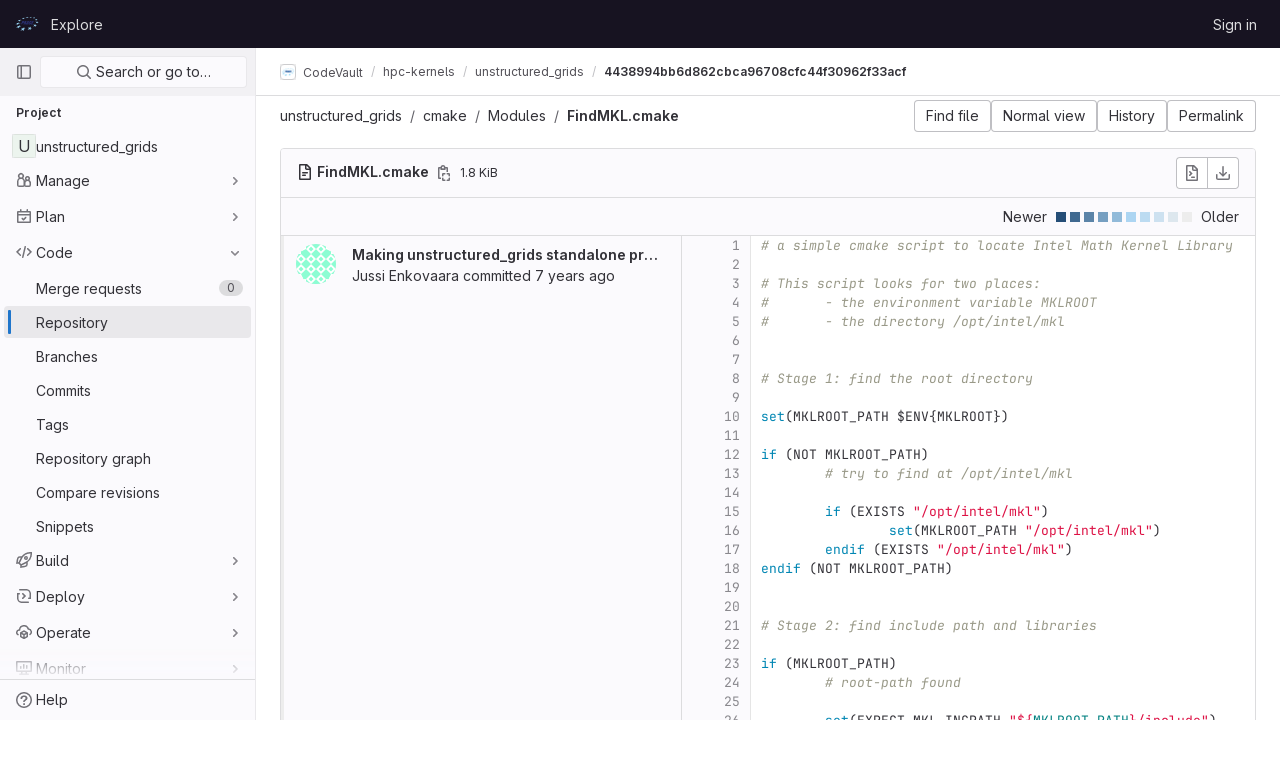

--- FILE ---
content_type: text/html; charset=utf-8
request_url: https://repository.prace-ri.eu/git/CodeVault/hpc-kernels/unstructured_grids/-/blame/4438994bb6d862cbca96708cfc44f30962f33acf/cmake/Modules/FindMKL.cmake
body_size: 11538
content:





<!DOCTYPE html>
<html class="gl-light ui-neutral with-header with-top-bar " lang="en">
<head prefix="og: http://ogp.me/ns#">
<meta charset="utf-8">
<meta content="IE=edge" http-equiv="X-UA-Compatible">
<meta content="width=device-width, initial-scale=1" name="viewport">
<title>Blame · cmake/Modules/FindMKL.cmake · 4438994bb6d862cbca96708cfc44f30962f33acf · CodeVault / hpc-kernels / unstructured_grids · GitLab</title>
<script>
//<![CDATA[
window.gon={};gon.api_version="v4";gon.default_avatar_url="https://repository.prace-ri.eu/git/assets/no_avatar-849f9c04a3a0d0cea2424ae97b27447dc64a7dbfae83c036c45b403392f0e8ba.png";gon.max_file_size=4000;gon.asset_host=null;gon.webpack_public_path="/git/assets/webpack/";gon.relative_url_root="/git";gon.user_color_scheme="white";gon.markdown_surround_selection=null;gon.markdown_automatic_lists=null;gon.math_rendering_limits_enabled=true;gon.recaptcha_api_server_url="https://www.recaptcha.net/recaptcha/api.js";gon.recaptcha_sitekey="6LfrRRIUAAAAADeO7WSSb-lthbJXCoD0a9MqRb8r";gon.gitlab_url="https://repository.prace-ri.eu/git";gon.organization_http_header_name="HTTP_GITLAB_ORGANIZATION_ID";gon.revision="83a2fa9fae0";gon.feature_category="source_code_management";gon.gitlab_logo="/git/assets/gitlab_logo-2957169c8ef64c58616a1ac3f4fc626e8a35ce4eb3ed31bb0d873712f2a041a0.png";gon.secure=true;gon.sprite_icons="/git/assets/icons-0b41337f52be73f7bbf9d59b841eb98a6e790dfa1a844644f120a80ce3cc18ba.svg";gon.sprite_file_icons="/git/assets/file_icons/file_icons-7cd3d6c3b29a6d972895f36472978a4b5adb4b37f9b5d0716a380e82389f7e0e.svg";gon.emoji_sprites_css_path="/git/assets/emoji_sprites-d746ae2450a3e9c626d338d77a101b84ff33a47c0c281b676d75c4a6ed2948a4.css";gon.gridstack_css_path="/git/assets/lazy_bundles/gridstack-5fcfd4ffbea1db04eaf7f16521bcab19ae3af042c8b4afe8d16781eda5a70799.css";gon.test_env=false;gon.disable_animations=false;gon.suggested_label_colors={"#cc338b":"Magenta-pink","#dc143c":"Crimson","#c21e56":"Rose red","#cd5b45":"Dark coral","#ed9121":"Carrot orange","#eee600":"Titanium yellow","#009966":"Green-cyan","#8fbc8f":"Dark sea green","#6699cc":"Blue-gray","#e6e6fa":"Lavender","#9400d3":"Dark violet","#330066":"Deep violet","#36454f":"Charcoal grey","#808080":"Gray"};gon.first_day_of_week=0;gon.time_display_relative=true;gon.time_display_format=0;gon.ee=false;gon.jh=false;gon.dot_com=false;gon.uf_error_prefix="UF";gon.pat_prefix="glpat-";gon.keyboard_shortcuts_enabled=true;gon.diagramsnet_url="https://embed.diagrams.net";gon.features={"sourceEditorToolbar":false,"vscodeWebIde":true,"uiForOrganizations":false,"organizationSwitching":false,"removeMonitorMetrics":true,"groupUserSaml":false};
//]]>
</script>





<link rel="stylesheet" href="/git/assets/application-539db0d62ee9e10949bac79127c082aaa0e8d001ddda9467cd8a1d05928a9b8b.css" media="all" />
<link rel="stylesheet" href="/git/assets/page_bundles/tree-4d25647d03722854e14fe89644330ef783d9e6e79f75ae79c5755c11825ddfc8.css" media="all" /><link rel="stylesheet" href="/git/assets/page_bundles/projects-5b110dab09b20b77c1dc0d46d525a29cff171240bb81bd04b42a842b8d3d93ce.css" media="all" /><link rel="stylesheet" href="/git/assets/page_bundles/commit_description-b1dab9b10010cbb9c3738689b18ce46a4f58b98a8d483226fdff8a776a45caf0.css" media="all" />
<link rel="stylesheet" href="/git/assets/application_utilities-4ce46b0d1744a75b5e0b7104e935413dc41b09b34002dc2832a687dd8e7f0569.css" media="all" />
<link rel="stylesheet" href="/git/assets/application_utilities_to_be_replaced-3d8b0b41666e50fa9df36dbce4b6771c6886c20fbaf6aeaacd74f43705a31eca.css" media="all" />
<link rel="stylesheet" href="/git/assets/tailwind-8c0c2aea22f6a8c030598c10314fc4180b5b41dab7784585e9c9ca70f0aa3d99.css" media="all" />


<link rel="stylesheet" href="/git/assets/fonts-fae5d3f79948bd85f18b6513a025f863b19636e85b09a1492907eb4b1bb0557b.css" media="all" />
<link rel="stylesheet" href="/git/assets/highlight/themes/white-e08c45a78f4446ec6c4226adb581d4482911bd7c85b47b7e7c003112b0c26274.css" media="all" />


<link rel="preload" href="/git/assets/application_utilities-4ce46b0d1744a75b5e0b7104e935413dc41b09b34002dc2832a687dd8e7f0569.css" as="style" type="text/css">
<link rel="preload" href="/git/assets/application-539db0d62ee9e10949bac79127c082aaa0e8d001ddda9467cd8a1d05928a9b8b.css" as="style" type="text/css">
<link rel="preload" href="/git/assets/highlight/themes/white-e08c45a78f4446ec6c4226adb581d4482911bd7c85b47b7e7c003112b0c26274.css" as="style" type="text/css">





<script src="/git/assets/webpack/runtime.beff6481.bundle.js" defer="defer"></script>
<script src="/git/assets/webpack/main.4e9cbf4e.chunk.js" defer="defer"></script>
<script src="/git/assets/webpack/graphql.e1f11a07.chunk.js" defer="defer"></script>
<script src="/git/assets/webpack/commons-pages.groups.new-pages.import.gitlab_projects.new-pages.import.manifest.new-pages.projects.n-44c6c18e.5760769e.chunk.js" defer="defer"></script>
<script src="/git/assets/webpack/commons-pages.search.show-super_sidebar.dff8699c.chunk.js" defer="defer"></script>
<script src="/git/assets/webpack/super_sidebar.802161b8.chunk.js" defer="defer"></script>
<script src="/git/assets/webpack/commons-pages.projects.blame.show-pages.projects.blame.streaming-pages.projects.blob.show-pages.proj-9f3d272f.0a7b0eab.chunk.js" defer="defer"></script>
<script src="/git/assets/webpack/pages.projects.blame.show.2ddafc0d.chunk.js" defer="defer"></script>
<meta content="object" property="og:type">
<meta content="GitLab" property="og:site_name">
<meta content="Blame · cmake/Modules/FindMKL.cmake · 4438994bb6d862cbca96708cfc44f30962f33acf · CodeVault / hpc-kernels / unstructured_grids · GitLab" property="og:title">
<meta content="Kernels for unstructured grids" property="og:description">
<meta content="https://repository.prace-ri.eu/git/assets/twitter_card-570ddb06edf56a2312253c5872489847a0f385112ddbcd71ccfa1570febab5d2.jpg" property="og:image">
<meta content="64" property="og:image:width">
<meta content="64" property="og:image:height">
<meta content="https://repository.prace-ri.eu/git/CodeVault/hpc-kernels/unstructured_grids/-/blame/4438994bb6d862cbca96708cfc44f30962f33acf/cmake/Modules/FindMKL.cmake" property="og:url">
<meta content="summary" property="twitter:card">
<meta content="Blame · cmake/Modules/FindMKL.cmake · 4438994bb6d862cbca96708cfc44f30962f33acf · CodeVault / hpc-kernels / unstructured_grids · GitLab" property="twitter:title">
<meta content="Kernels for unstructured grids" property="twitter:description">
<meta content="https://repository.prace-ri.eu/git/assets/twitter_card-570ddb06edf56a2312253c5872489847a0f385112ddbcd71ccfa1570febab5d2.jpg" property="twitter:image">

<meta name="csrf-param" content="authenticity_token" />
<meta name="csrf-token" content="IJTctB3njedUT8m8c-sKMLEAzxcGpuHuZZE8At7SbijDmXH4vmtKrxf9xb02Swve4dYqGvHdCskelfnbNNLyoA" />
<meta name="csp-nonce" />
<meta name="action-cable-url" content="/git/-/cable" />
<link href="/git/-/manifest.json" rel="manifest">
<link rel="icon" type="image/png" href="/git/assets/favicon-72a2cad5025aa931d6ea56c3201d1f18e68a8cd39788c7c80d5b2b82aa5143ef.png" id="favicon" data-original-href="/git/assets/favicon-72a2cad5025aa931d6ea56c3201d1f18e68a8cd39788c7c80d5b2b82aa5143ef.png" />
<link rel="apple-touch-icon" type="image/x-icon" href="/git/assets/apple-touch-icon-b049d4bc0dd9626f31db825d61880737befc7835982586d015bded10b4435460.png" />
<link href="/git/search/opensearch.xml" rel="search" title="Search GitLab" type="application/opensearchdescription+xml">




<meta content="Kernels for unstructured grids" name="description">
<meta content="#ececef" name="theme-color">
</head>

<body class="tab-width-8 gl-browser-chrome gl-platform-mac  " data-find-file="/git/CodeVault/hpc-kernels/unstructured_grids/-/find_file/4438994bb6d862cbca96708cfc44f30962f33acf" data-group="hpc-kernels" data-group-full-path="CodeVault/hpc-kernels" data-namespace-id="75" data-page="projects:blame:show" data-page-type-id="4438994bb6d862cbca96708cfc44f30962f33acf/cmake/Modules/FindMKL.cmake" data-project="unstructured_grids" data-project-full-path="CodeVault/hpc-kernels/unstructured_grids" data-project-id="39">

<script>
//<![CDATA[
gl = window.gl || {};
gl.client = {"isChrome":true,"isMac":true};


//]]>
</script>



<header class="header-logged-out" data-testid="navbar">
<a class="gl-sr-only gl-accessibility" href="#content-body">Skip to content</a>
<div class="container-fluid">
<nav aria-label="Explore GitLab" class="header-logged-out-nav gl-display-flex gl-gap-3 gl-justify-content-space-between">
<div class="gl-display-flex gl-align-items-center gl-gap-1">
<span class="gl-sr-only">GitLab</span>
<a title="Homepage" id="logo" class="header-logged-out-logo has-tooltip" aria-label="Homepage" href="/git/"><img class="brand-header-logo lazy" alt="" data-src="/git/uploads/-/system/appearance/header_logo/1/PRACE_logo_72p.svg" src="[data-uri]" />
</a></div>
<ul class="gl-list-style-none gl-p-0 gl-m-0 gl-display-flex gl-gap-3 gl-align-items-center gl-flex-grow-1">
<li class="header-logged-out-nav-item">
<a class="" href="/git/explore">Explore</a>
</li>
</ul>
<ul class="gl-list-style-none gl-p-0 gl-m-0 gl-display-flex gl-gap-3 gl-align-items-center gl-justify-content-end">
<li class="header-logged-out-nav-item">
<a href="/git/users/sign_in?redirect_to_referer=yes">Sign in</a>
</li>
</ul>
</nav>
</div>
</header>

<div class="layout-page page-with-super-sidebar">
<aside class="js-super-sidebar super-sidebar super-sidebar-loading" data-command-palette="{&quot;project_files_url&quot;:&quot;/git/CodeVault/hpc-kernels/unstructured_grids/-/files/4438994bb6d862cbca96708cfc44f30962f33acf?format=json&quot;,&quot;project_blob_url&quot;:&quot;/git/CodeVault/hpc-kernels/unstructured_grids/-/blob/4438994bb6d862cbca96708cfc44f30962f33acf&quot;}" data-force-desktop-expanded-sidebar="" data-root-path="/git/" data-sidebar="{&quot;is_logged_in&quot;:false,&quot;context_switcher_links&quot;:[{&quot;title&quot;:&quot;Explore&quot;,&quot;link&quot;:&quot;/git/explore&quot;,&quot;icon&quot;:&quot;compass&quot;}],&quot;current_menu_items&quot;:[{&quot;id&quot;:&quot;project_overview&quot;,&quot;title&quot;:&quot;unstructured_grids&quot;,&quot;icon&quot;:null,&quot;avatar&quot;:null,&quot;entity_id&quot;:39,&quot;link&quot;:&quot;/git/CodeVault/hpc-kernels/unstructured_grids&quot;,&quot;pill_count&quot;:null,&quot;link_classes&quot;:&quot;shortcuts-project&quot;,&quot;is_active&quot;:false},{&quot;id&quot;:&quot;manage_menu&quot;,&quot;title&quot;:&quot;Manage&quot;,&quot;icon&quot;:&quot;users&quot;,&quot;avatar&quot;:null,&quot;avatar_shape&quot;:&quot;rect&quot;,&quot;entity_id&quot;:null,&quot;link&quot;:&quot;/git/CodeVault/hpc-kernels/unstructured_grids/activity&quot;,&quot;is_active&quot;:false,&quot;pill_count&quot;:null,&quot;items&quot;:[{&quot;id&quot;:&quot;activity&quot;,&quot;title&quot;:&quot;Activity&quot;,&quot;icon&quot;:null,&quot;avatar&quot;:null,&quot;entity_id&quot;:null,&quot;link&quot;:&quot;/git/CodeVault/hpc-kernels/unstructured_grids/activity&quot;,&quot;pill_count&quot;:null,&quot;link_classes&quot;:&quot;shortcuts-project-activity&quot;,&quot;is_active&quot;:false},{&quot;id&quot;:&quot;members&quot;,&quot;title&quot;:&quot;Members&quot;,&quot;icon&quot;:null,&quot;avatar&quot;:null,&quot;entity_id&quot;:null,&quot;link&quot;:&quot;/git/CodeVault/hpc-kernels/unstructured_grids/-/project_members&quot;,&quot;pill_count&quot;:null,&quot;link_classes&quot;:null,&quot;is_active&quot;:false},{&quot;id&quot;:&quot;labels&quot;,&quot;title&quot;:&quot;Labels&quot;,&quot;icon&quot;:null,&quot;avatar&quot;:null,&quot;entity_id&quot;:null,&quot;link&quot;:&quot;/git/CodeVault/hpc-kernels/unstructured_grids/-/labels&quot;,&quot;pill_count&quot;:null,&quot;link_classes&quot;:null,&quot;is_active&quot;:false}],&quot;separated&quot;:false},{&quot;id&quot;:&quot;plan_menu&quot;,&quot;title&quot;:&quot;Plan&quot;,&quot;icon&quot;:&quot;planning&quot;,&quot;avatar&quot;:null,&quot;avatar_shape&quot;:&quot;rect&quot;,&quot;entity_id&quot;:null,&quot;link&quot;:&quot;/git/CodeVault/hpc-kernels/unstructured_grids/-/issues&quot;,&quot;is_active&quot;:false,&quot;pill_count&quot;:null,&quot;items&quot;:[{&quot;id&quot;:&quot;project_issue_list&quot;,&quot;title&quot;:&quot;Issues&quot;,&quot;icon&quot;:null,&quot;avatar&quot;:null,&quot;entity_id&quot;:null,&quot;link&quot;:&quot;/git/CodeVault/hpc-kernels/unstructured_grids/-/issues&quot;,&quot;pill_count&quot;:&quot;0&quot;,&quot;link_classes&quot;:&quot;shortcuts-issues has-sub-items&quot;,&quot;is_active&quot;:false},{&quot;id&quot;:&quot;boards&quot;,&quot;title&quot;:&quot;Issue boards&quot;,&quot;icon&quot;:null,&quot;avatar&quot;:null,&quot;entity_id&quot;:null,&quot;link&quot;:&quot;/git/CodeVault/hpc-kernels/unstructured_grids/-/boards&quot;,&quot;pill_count&quot;:null,&quot;link_classes&quot;:&quot;shortcuts-issue-boards&quot;,&quot;is_active&quot;:false},{&quot;id&quot;:&quot;milestones&quot;,&quot;title&quot;:&quot;Milestones&quot;,&quot;icon&quot;:null,&quot;avatar&quot;:null,&quot;entity_id&quot;:null,&quot;link&quot;:&quot;/git/CodeVault/hpc-kernels/unstructured_grids/-/milestones&quot;,&quot;pill_count&quot;:null,&quot;link_classes&quot;:null,&quot;is_active&quot;:false},{&quot;id&quot;:&quot;project_wiki&quot;,&quot;title&quot;:&quot;Wiki&quot;,&quot;icon&quot;:null,&quot;avatar&quot;:null,&quot;entity_id&quot;:null,&quot;link&quot;:&quot;/git/CodeVault/hpc-kernels/unstructured_grids/-/wikis/home&quot;,&quot;pill_count&quot;:null,&quot;link_classes&quot;:&quot;shortcuts-wiki&quot;,&quot;is_active&quot;:false}],&quot;separated&quot;:false},{&quot;id&quot;:&quot;code_menu&quot;,&quot;title&quot;:&quot;Code&quot;,&quot;icon&quot;:&quot;code&quot;,&quot;avatar&quot;:null,&quot;avatar_shape&quot;:&quot;rect&quot;,&quot;entity_id&quot;:null,&quot;link&quot;:&quot;/git/CodeVault/hpc-kernels/unstructured_grids/-/merge_requests&quot;,&quot;is_active&quot;:true,&quot;pill_count&quot;:null,&quot;items&quot;:[{&quot;id&quot;:&quot;project_merge_request_list&quot;,&quot;title&quot;:&quot;Merge requests&quot;,&quot;icon&quot;:null,&quot;avatar&quot;:null,&quot;entity_id&quot;:null,&quot;link&quot;:&quot;/git/CodeVault/hpc-kernels/unstructured_grids/-/merge_requests&quot;,&quot;pill_count&quot;:&quot;0&quot;,&quot;link_classes&quot;:&quot;shortcuts-merge_requests&quot;,&quot;is_active&quot;:false},{&quot;id&quot;:&quot;files&quot;,&quot;title&quot;:&quot;Repository&quot;,&quot;icon&quot;:null,&quot;avatar&quot;:null,&quot;entity_id&quot;:null,&quot;link&quot;:&quot;/git/CodeVault/hpc-kernels/unstructured_grids/-/tree/4438994bb6d862cbca96708cfc44f30962f33acf&quot;,&quot;pill_count&quot;:null,&quot;link_classes&quot;:&quot;shortcuts-tree&quot;,&quot;is_active&quot;:true},{&quot;id&quot;:&quot;branches&quot;,&quot;title&quot;:&quot;Branches&quot;,&quot;icon&quot;:null,&quot;avatar&quot;:null,&quot;entity_id&quot;:null,&quot;link&quot;:&quot;/git/CodeVault/hpc-kernels/unstructured_grids/-/branches&quot;,&quot;pill_count&quot;:null,&quot;link_classes&quot;:null,&quot;is_active&quot;:false},{&quot;id&quot;:&quot;commits&quot;,&quot;title&quot;:&quot;Commits&quot;,&quot;icon&quot;:null,&quot;avatar&quot;:null,&quot;entity_id&quot;:null,&quot;link&quot;:&quot;/git/CodeVault/hpc-kernels/unstructured_grids/-/commits/4438994bb6d862cbca96708cfc44f30962f33acf&quot;,&quot;pill_count&quot;:null,&quot;link_classes&quot;:&quot;shortcuts-commits&quot;,&quot;is_active&quot;:false},{&quot;id&quot;:&quot;tags&quot;,&quot;title&quot;:&quot;Tags&quot;,&quot;icon&quot;:null,&quot;avatar&quot;:null,&quot;entity_id&quot;:null,&quot;link&quot;:&quot;/git/CodeVault/hpc-kernels/unstructured_grids/-/tags&quot;,&quot;pill_count&quot;:null,&quot;link_classes&quot;:null,&quot;is_active&quot;:false},{&quot;id&quot;:&quot;graphs&quot;,&quot;title&quot;:&quot;Repository graph&quot;,&quot;icon&quot;:null,&quot;avatar&quot;:null,&quot;entity_id&quot;:null,&quot;link&quot;:&quot;/git/CodeVault/hpc-kernels/unstructured_grids/-/network/4438994bb6d862cbca96708cfc44f30962f33acf&quot;,&quot;pill_count&quot;:null,&quot;link_classes&quot;:&quot;shortcuts-network&quot;,&quot;is_active&quot;:false},{&quot;id&quot;:&quot;compare&quot;,&quot;title&quot;:&quot;Compare revisions&quot;,&quot;icon&quot;:null,&quot;avatar&quot;:null,&quot;entity_id&quot;:null,&quot;link&quot;:&quot;/git/CodeVault/hpc-kernels/unstructured_grids/-/compare?from=master\u0026to=4438994bb6d862cbca96708cfc44f30962f33acf&quot;,&quot;pill_count&quot;:null,&quot;link_classes&quot;:null,&quot;is_active&quot;:false},{&quot;id&quot;:&quot;project_snippets&quot;,&quot;title&quot;:&quot;Snippets&quot;,&quot;icon&quot;:null,&quot;avatar&quot;:null,&quot;entity_id&quot;:null,&quot;link&quot;:&quot;/git/CodeVault/hpc-kernels/unstructured_grids/-/snippets&quot;,&quot;pill_count&quot;:null,&quot;link_classes&quot;:&quot;shortcuts-snippets&quot;,&quot;is_active&quot;:false}],&quot;separated&quot;:false},{&quot;id&quot;:&quot;build_menu&quot;,&quot;title&quot;:&quot;Build&quot;,&quot;icon&quot;:&quot;rocket&quot;,&quot;avatar&quot;:null,&quot;avatar_shape&quot;:&quot;rect&quot;,&quot;entity_id&quot;:null,&quot;link&quot;:&quot;/git/CodeVault/hpc-kernels/unstructured_grids/-/pipelines&quot;,&quot;is_active&quot;:false,&quot;pill_count&quot;:null,&quot;items&quot;:[{&quot;id&quot;:&quot;pipelines&quot;,&quot;title&quot;:&quot;Pipelines&quot;,&quot;icon&quot;:null,&quot;avatar&quot;:null,&quot;entity_id&quot;:null,&quot;link&quot;:&quot;/git/CodeVault/hpc-kernels/unstructured_grids/-/pipelines&quot;,&quot;pill_count&quot;:null,&quot;link_classes&quot;:&quot;shortcuts-pipelines&quot;,&quot;is_active&quot;:false},{&quot;id&quot;:&quot;jobs&quot;,&quot;title&quot;:&quot;Jobs&quot;,&quot;icon&quot;:null,&quot;avatar&quot;:null,&quot;entity_id&quot;:null,&quot;link&quot;:&quot;/git/CodeVault/hpc-kernels/unstructured_grids/-/jobs&quot;,&quot;pill_count&quot;:null,&quot;link_classes&quot;:&quot;shortcuts-builds&quot;,&quot;is_active&quot;:false},{&quot;id&quot;:&quot;pipeline_schedules&quot;,&quot;title&quot;:&quot;Pipeline schedules&quot;,&quot;icon&quot;:null,&quot;avatar&quot;:null,&quot;entity_id&quot;:null,&quot;link&quot;:&quot;/git/CodeVault/hpc-kernels/unstructured_grids/-/pipeline_schedules&quot;,&quot;pill_count&quot;:null,&quot;link_classes&quot;:&quot;shortcuts-builds&quot;,&quot;is_active&quot;:false},{&quot;id&quot;:&quot;artifacts&quot;,&quot;title&quot;:&quot;Artifacts&quot;,&quot;icon&quot;:null,&quot;avatar&quot;:null,&quot;entity_id&quot;:null,&quot;link&quot;:&quot;/git/CodeVault/hpc-kernels/unstructured_grids/-/artifacts&quot;,&quot;pill_count&quot;:null,&quot;link_classes&quot;:&quot;shortcuts-builds&quot;,&quot;is_active&quot;:false}],&quot;separated&quot;:false},{&quot;id&quot;:&quot;deploy_menu&quot;,&quot;title&quot;:&quot;Deploy&quot;,&quot;icon&quot;:&quot;deployments&quot;,&quot;avatar&quot;:null,&quot;avatar_shape&quot;:&quot;rect&quot;,&quot;entity_id&quot;:null,&quot;link&quot;:&quot;/git/CodeVault/hpc-kernels/unstructured_grids/-/releases&quot;,&quot;is_active&quot;:false,&quot;pill_count&quot;:null,&quot;items&quot;:[{&quot;id&quot;:&quot;releases&quot;,&quot;title&quot;:&quot;Releases&quot;,&quot;icon&quot;:null,&quot;avatar&quot;:null,&quot;entity_id&quot;:null,&quot;link&quot;:&quot;/git/CodeVault/hpc-kernels/unstructured_grids/-/releases&quot;,&quot;pill_count&quot;:null,&quot;link_classes&quot;:&quot;shortcuts-deployments-releases&quot;,&quot;is_active&quot;:false}],&quot;separated&quot;:false},{&quot;id&quot;:&quot;operations_menu&quot;,&quot;title&quot;:&quot;Operate&quot;,&quot;icon&quot;:&quot;cloud-pod&quot;,&quot;avatar&quot;:null,&quot;avatar_shape&quot;:&quot;rect&quot;,&quot;entity_id&quot;:null,&quot;link&quot;:&quot;/git/CodeVault/hpc-kernels/unstructured_grids/-/environments&quot;,&quot;is_active&quot;:false,&quot;pill_count&quot;:null,&quot;items&quot;:[{&quot;id&quot;:&quot;environments&quot;,&quot;title&quot;:&quot;Environments&quot;,&quot;icon&quot;:null,&quot;avatar&quot;:null,&quot;entity_id&quot;:null,&quot;link&quot;:&quot;/git/CodeVault/hpc-kernels/unstructured_grids/-/environments&quot;,&quot;pill_count&quot;:null,&quot;link_classes&quot;:&quot;shortcuts-environments&quot;,&quot;is_active&quot;:false}],&quot;separated&quot;:false},{&quot;id&quot;:&quot;monitor_menu&quot;,&quot;title&quot;:&quot;Monitor&quot;,&quot;icon&quot;:&quot;monitor&quot;,&quot;avatar&quot;:null,&quot;avatar_shape&quot;:&quot;rect&quot;,&quot;entity_id&quot;:null,&quot;link&quot;:&quot;/git/CodeVault/hpc-kernels/unstructured_grids/-/incidents&quot;,&quot;is_active&quot;:false,&quot;pill_count&quot;:null,&quot;items&quot;:[{&quot;id&quot;:&quot;incidents&quot;,&quot;title&quot;:&quot;Incidents&quot;,&quot;icon&quot;:null,&quot;avatar&quot;:null,&quot;entity_id&quot;:null,&quot;link&quot;:&quot;/git/CodeVault/hpc-kernels/unstructured_grids/-/incidents&quot;,&quot;pill_count&quot;:null,&quot;link_classes&quot;:null,&quot;is_active&quot;:false},{&quot;id&quot;:&quot;service_desk&quot;,&quot;title&quot;:&quot;Service Desk&quot;,&quot;icon&quot;:null,&quot;avatar&quot;:null,&quot;entity_id&quot;:null,&quot;link&quot;:&quot;/git/CodeVault/hpc-kernels/unstructured_grids/-/issues/service_desk&quot;,&quot;pill_count&quot;:null,&quot;link_classes&quot;:null,&quot;is_active&quot;:false}],&quot;separated&quot;:false},{&quot;id&quot;:&quot;analyze_menu&quot;,&quot;title&quot;:&quot;Analyze&quot;,&quot;icon&quot;:&quot;chart&quot;,&quot;avatar&quot;:null,&quot;avatar_shape&quot;:&quot;rect&quot;,&quot;entity_id&quot;:null,&quot;link&quot;:&quot;/git/CodeVault/hpc-kernels/unstructured_grids/-/value_stream_analytics&quot;,&quot;is_active&quot;:false,&quot;pill_count&quot;:null,&quot;items&quot;:[{&quot;id&quot;:&quot;cycle_analytics&quot;,&quot;title&quot;:&quot;Value stream analytics&quot;,&quot;icon&quot;:null,&quot;avatar&quot;:null,&quot;entity_id&quot;:null,&quot;link&quot;:&quot;/git/CodeVault/hpc-kernels/unstructured_grids/-/value_stream_analytics&quot;,&quot;pill_count&quot;:null,&quot;link_classes&quot;:&quot;shortcuts-project-cycle-analytics&quot;,&quot;is_active&quot;:false},{&quot;id&quot;:&quot;contributors&quot;,&quot;title&quot;:&quot;Contributor analytics&quot;,&quot;icon&quot;:null,&quot;avatar&quot;:null,&quot;entity_id&quot;:null,&quot;link&quot;:&quot;/git/CodeVault/hpc-kernels/unstructured_grids/-/graphs/4438994bb6d862cbca96708cfc44f30962f33acf&quot;,&quot;pill_count&quot;:null,&quot;link_classes&quot;:null,&quot;is_active&quot;:false},{&quot;id&quot;:&quot;ci_cd_analytics&quot;,&quot;title&quot;:&quot;CI/CD analytics&quot;,&quot;icon&quot;:null,&quot;avatar&quot;:null,&quot;entity_id&quot;:null,&quot;link&quot;:&quot;/git/CodeVault/hpc-kernels/unstructured_grids/-/pipelines/charts&quot;,&quot;pill_count&quot;:null,&quot;link_classes&quot;:null,&quot;is_active&quot;:false},{&quot;id&quot;:&quot;repository_analytics&quot;,&quot;title&quot;:&quot;Repository analytics&quot;,&quot;icon&quot;:null,&quot;avatar&quot;:null,&quot;entity_id&quot;:null,&quot;link&quot;:&quot;/git/CodeVault/hpc-kernels/unstructured_grids/-/graphs/4438994bb6d862cbca96708cfc44f30962f33acf/charts&quot;,&quot;pill_count&quot;:null,&quot;link_classes&quot;:&quot;shortcuts-repository-charts&quot;,&quot;is_active&quot;:false},{&quot;id&quot;:&quot;model_experiments&quot;,&quot;title&quot;:&quot;Model experiments&quot;,&quot;icon&quot;:null,&quot;avatar&quot;:null,&quot;entity_id&quot;:null,&quot;link&quot;:&quot;/git/CodeVault/hpc-kernels/unstructured_grids/-/ml/experiments&quot;,&quot;pill_count&quot;:null,&quot;link_classes&quot;:null,&quot;is_active&quot;:false}],&quot;separated&quot;:false}],&quot;current_context_header&quot;:&quot;Project&quot;,&quot;support_path&quot;:&quot;https://about.gitlab.com/get-help/&quot;,&quot;display_whats_new&quot;:false,&quot;whats_new_most_recent_release_items_count&quot;:4,&quot;whats_new_version_digest&quot;:&quot;981955e703369178cb87cbb7a2075060174b67907a3a4967a5a07e9d9281739e&quot;,&quot;show_version_check&quot;:null,&quot;gitlab_version&quot;:{&quot;major&quot;:16,&quot;minor&quot;:11,&quot;patch&quot;:4,&quot;suffix_s&quot;:&quot;&quot;},&quot;gitlab_version_check&quot;:null,&quot;search&quot;:{&quot;search_path&quot;:&quot;/git/search&quot;,&quot;issues_path&quot;:&quot;/git/dashboard/issues&quot;,&quot;mr_path&quot;:&quot;/git/dashboard/merge_requests&quot;,&quot;autocomplete_path&quot;:&quot;/git/search/autocomplete&quot;,&quot;search_context&quot;:{&quot;group&quot;:{&quot;id&quot;:75,&quot;name&quot;:&quot;hpc-kernels&quot;,&quot;full_name&quot;:&quot;CodeVault / hpc-kernels&quot;},&quot;group_metadata&quot;:{&quot;issues_path&quot;:&quot;/git/groups/CodeVault/hpc-kernels/-/issues&quot;,&quot;mr_path&quot;:&quot;/git/groups/CodeVault/hpc-kernels/-/merge_requests&quot;},&quot;project&quot;:{&quot;id&quot;:39,&quot;name&quot;:&quot;unstructured_grids&quot;},&quot;project_metadata&quot;:{&quot;mr_path&quot;:&quot;/git/CodeVault/hpc-kernels/unstructured_grids/-/merge_requests&quot;,&quot;issues_path&quot;:&quot;/git/CodeVault/hpc-kernels/unstructured_grids/-/issues&quot;},&quot;code_search&quot;:true,&quot;ref&quot;:&quot;4438994bb6d862cbca96708cfc44f30962f33acf&quot;,&quot;scope&quot;:null,&quot;for_snippets&quot;:null}},&quot;panel_type&quot;:&quot;project&quot;,&quot;shortcut_links&quot;:[{&quot;title&quot;:&quot;Snippets&quot;,&quot;href&quot;:&quot;/git/explore/snippets&quot;,&quot;css_class&quot;:&quot;dashboard-shortcuts-snippets&quot;},{&quot;title&quot;:&quot;Groups&quot;,&quot;href&quot;:&quot;/git/explore/groups&quot;,&quot;css_class&quot;:&quot;dashboard-shortcuts-groups&quot;},{&quot;title&quot;:&quot;Projects&quot;,&quot;href&quot;:&quot;/git/explore/projects&quot;,&quot;css_class&quot;:&quot;dashboard-shortcuts-projects&quot;}]}"></aside>

<div class="content-wrapper">
<div class="mobile-overlay"></div>

<div class="alert-wrapper gl-force-block-formatting-context">

























<div class="top-bar-fixed container-fluid" data-testid="top-bar">
<div class="top-bar-container gl-display-flex gl-align-items-center gl-gap-2">
<button class="gl-button btn btn-icon btn-md btn-default btn-default-tertiary js-super-sidebar-toggle-expand super-sidebar-toggle gl-ml-n3" aria-controls="super-sidebar" aria-expanded="false" aria-label="Primary navigation sidebar" type="button"><svg class="s16 gl-icon gl-button-icon " data-testid="sidebar-icon"><use href="/git/assets/icons-0b41337f52be73f7bbf9d59b841eb98a6e790dfa1a844644f120a80ce3cc18ba.svg#sidebar"></use></svg>

</button>
<nav aria-label="Breadcrumbs" class="breadcrumbs gl-breadcrumbs tmp-breadcrumbs-fix" data-testid="breadcrumb-links">
<ul class="breadcrumb gl-breadcrumb-list js-breadcrumbs-list gl-flex-grow-1">
<li class="gl-breadcrumb-item gl-display-inline-flex"><a class="group-path js-breadcrumb-item-text " href="/git/CodeVault"><img srcset="/git/uploads/-/system/group/avatar/36/prace-logo-transparent-160.png?width=16 1x, /git/uploads/-/system/group/avatar/36/prace-logo-transparent-160.png?width=32 2x" alt="CodeVault" class="gl-avatar gl-avatar-s16 avatar-tile gl-rounded-base!" height="16" width="16" loading="lazy" src="/git/uploads/-/system/group/avatar/36/prace-logo-transparent-160.png?width=16" />
CodeVault</a></li><li class="gl-breadcrumb-item gl-display-inline-flex"><a class="group-path js-breadcrumb-item-text " href="/git/CodeVault/hpc-kernels">hpc-kernels</a></li> <li class="gl-breadcrumb-item gl-display-inline-flex"><a class="gl-display-inline-flex!" href="/git/CodeVault/hpc-kernels/unstructured_grids"><span class="js-breadcrumb-item-text">unstructured_grids</span></a></li>

<li class="gl-breadcrumb-item" data-testid="breadcrumb-current-link">
<a href="/git/CodeVault/hpc-kernels/unstructured_grids/-/blame/4438994bb6d862cbca96708cfc44f30962f33acf/cmake/Modules/FindMKL.cmake">4438994bb6d862cbca96708cfc44f30962f33acf</a>
</li>
</ul>
<script type="application/ld+json">
{"@context":"https://schema.org","@type":"BreadcrumbList","itemListElement":[{"@type":"ListItem","position":1,"name":"CodeVault","item":"https://repository.prace-ri.eu/git/CodeVault"},{"@type":"ListItem","position":2,"name":"hpc-kernels","item":"https://repository.prace-ri.eu/git/CodeVault/hpc-kernels"},{"@type":"ListItem","position":3,"name":"unstructured_grids","item":"https://repository.prace-ri.eu/git/CodeVault/hpc-kernels/unstructured_grids"},{"@type":"ListItem","position":4,"name":"4438994bb6d862cbca96708cfc44f30962f33acf","item":"https://repository.prace-ri.eu/git/CodeVault/hpc-kernels/unstructured_grids/-/blame/4438994bb6d862cbca96708cfc44f30962f33acf/cmake/Modules/FindMKL.cmake"}]}

</script>
</nav>



</div>
</div>

</div>
<div class="container-fluid container-limited project-highlight-puc">
<main class="content" id="content-body" itemscope itemtype="http://schema.org/SoftwareSourceCode">
<div class="flash-container flash-container-page sticky" data-testid="flash-container">
<div id="js-global-alerts"></div>
</div>





<div class="tree-holder js-per-page" data-pages-url="https://repository.prace-ri.eu/git/CodeVault/hpc-kernels/unstructured_grids/-/blame_page/4438994bb6d862cbca96708cfc44f30962f33acf/cmake/Modules/FindMKL.cmake?streaming=true" data-per-page="1000" data-testid="blob-content-holder" data-total-extra-pages="-1" id="blob-content-holder">
<div class="nav-block">
<div class="tree-ref-container">
<div class="tree-ref-holder gl-max-w-26">
<div data-project-id="39" data-project-root-path="/git/CodeVault/hpc-kernels/unstructured_grids" data-ref="4438994bb6d862cbca96708cfc44f30962f33acf" data-ref-type="" id="js-tree-ref-switcher"></div>
</div>
<ul class="breadcrumb repo-breadcrumb">
<li class="breadcrumb-item">
<a href="/git/CodeVault/hpc-kernels/unstructured_grids/-/tree/4438994bb6d862cbca96708cfc44f30962f33acf">unstructured_grids
</a></li>
<li class="breadcrumb-item">
<a href="/git/CodeVault/hpc-kernels/unstructured_grids/-/tree/4438994bb6d862cbca96708cfc44f30962f33acf/cmake">cmake</a>
</li>
<li class="breadcrumb-item">
<a href="/git/CodeVault/hpc-kernels/unstructured_grids/-/tree/4438994bb6d862cbca96708cfc44f30962f33acf/cmake/Modules">Modules</a>
</li>
<li class="breadcrumb-item">
<a href="/git/CodeVault/hpc-kernels/unstructured_grids/-/blob/4438994bb6d862cbca96708cfc44f30962f33acf/cmake/Modules/FindMKL.cmake"><strong>FindMKL.cmake</strong>
</a></li>
</ul>
</div>
<div class="tree-controls gl-display-flex gl-flex-wrap gl-sm-flex-nowrap gl-align-items-baseline gl-gap-3">
<button class="gl-button btn btn-md btn-default has-tooltip shortcuts-find-file" title="Go to file, press &lt;kbd class=&#39;flat ml-1&#39; aria-hidden=true&gt;/~&lt;/kbd&gt; or &lt;kbd class=&#39;flat ml-1&#39; aria-hidden=true&gt;t&lt;/kbd&gt;" aria-keyshortcuts="/+~ t" data-html="true" type="button"><span class="gl-button-text">
Find file

</span>

</button>
<a class="gl-button btn btn-md btn-default " href="/git/CodeVault/hpc-kernels/unstructured_grids/-/blob/4438994bb6d862cbca96708cfc44f30962f33acf/cmake/Modules/FindMKL.cmake"><span class="gl-button-text">
Normal view
</span>

</a>
<a data-event-tracking="click_history_control_on_blob_page" class="gl-button btn btn-md btn-default " href="/git/CodeVault/hpc-kernels/unstructured_grids/-/commits/4438994bb6d862cbca96708cfc44f30962f33acf/cmake/Modules/FindMKL.cmake"><span class="gl-button-text">
History
</span>

</a>
<a aria-keyshortcuts="y" class="gl-button btn btn-md btn-default has-tooltip js-data-file-blob-permalink-url" data-html="true" title="Go to permalink &lt;kbd class=&#39;flat ml-1&#39; aria-hidden=true&gt;y&lt;/kbd&gt;" href="/git/CodeVault/hpc-kernels/unstructured_grids/-/blob/4438994bb6d862cbca96708cfc44f30962f33acf/cmake/Modules/FindMKL.cmake"><span class="gl-button-text">
Permalink
</span>

</a>
</div>
</div>

<div class="file-holder">
<div class="js-file-title file-title-flex-parent">
<div class="file-header-content">
<svg class="s16" data-testid="doc-text-icon"><use href="/git/assets/icons-0b41337f52be73f7bbf9d59b841eb98a6e790dfa1a844644f120a80ce3cc18ba.svg#doc-text"></use></svg>
<strong class="file-title-name gl-word-break-all" data-testid="file-name-content">
FindMKL.cmake
</strong>
<button class="gl-button btn btn-icon btn-sm btn-default btn-default-tertiary " title="Copy file path" aria-label="Copy file path" aria-live="polite" data-toggle="tooltip" data-placement="bottom" data-container="body" data-html="true" data-clipboard-text="{&quot;text&quot;:&quot;cmake/Modules/FindMKL.cmake&quot;,&quot;gfm&quot;:&quot;`cmake/Modules/FindMKL.cmake`&quot;}" type="button"><svg class="s16 gl-icon gl-button-icon " data-testid="copy-to-clipboard-icon"><use href="/git/assets/icons-0b41337f52be73f7bbf9d59b841eb98a6e790dfa1a844644f120a80ce3cc18ba.svg#copy-to-clipboard"></use></svg>

</button>
<small class="mr-1">
1.8 KiB
</small>
</div>

<div class="file-actions gl-display-flex gl-align-items-center gl-flex-wrap gl-md-justify-content-end"><div class="gl-display-inline-block" data-options="{&quot;project_path&quot;:&quot;CodeVault/hpc-kernels/unstructured_grids&quot;,&quot;ref&quot;:&quot;4438994bb6d862cbca96708cfc44f30962f33acf&quot;,&quot;is_fork&quot;:false,&quot;needs_to_fork&quot;:true,&quot;gitpod_enabled&quot;:false,&quot;is_blob&quot;:true,&quot;show_edit_button&quot;:false,&quot;show_web_ide_button&quot;:false,&quot;show_gitpod_button&quot;:false,&quot;show_pipeline_editor_button&quot;:false,&quot;web_ide_url&quot;:&quot;/git/-/ide/project/CodeVault/hpc-kernels/unstructured_grids/edit/4438994bb6d862cbca96708cfc44f30962f33acf/-/cmake/Modules/FindMKL.cmake&quot;,&quot;edit_url&quot;:&quot;/git/CodeVault/hpc-kernels/unstructured_grids/-/edit/4438994bb6d862cbca96708cfc44f30962f33acf/cmake/Modules/FindMKL.cmake&quot;,&quot;pipeline_editor_url&quot;:&quot;/git/CodeVault/hpc-kernels/unstructured_grids/-/ci/editor?branch_name=4438994bb6d862cbca96708cfc44f30962f33acf&quot;,&quot;gitpod_url&quot;:&quot;&quot;,&quot;user_preferences_gitpod_path&quot;:&quot;/git/-/profile/preferences#user_gitpod_enabled&quot;,&quot;user_profile_enable_gitpod_path&quot;:&quot;/git/-/user_settings/profile?user%5Bgitpod_enabled%5D=true&quot;,&quot;fork_path&quot;:&quot;/git/CodeVault/hpc-kernels/unstructured_grids/-/forks/new&quot;,&quot;fork_modal_id&quot;:null}" data-web-ide-promo-popover-img="/git/assets/web-ide-promo-popover-9e59939b3b450a7ea385a520971151abb09ddad46141c333d6dcc783b9b91522.svg" id="js-blob-web-ide-link"></div>
<div class="btn-group gl-ml-3" role="group">

<a title="Open raw" class="gl-button btn btn-icon btn-md btn-default has-tooltip" rel="noopener noreferrer" data-container="body" target="_blank" href="/git/CodeVault/hpc-kernels/unstructured_grids/-/raw/4438994bb6d862cbca96708cfc44f30962f33acf/cmake/Modules/FindMKL.cmake"><svg class="s16 gl-icon gl-button-icon " data-testid="doc-code-icon"><use href="/git/assets/icons-0b41337f52be73f7bbf9d59b841eb98a6e790dfa1a844644f120a80ce3cc18ba.svg#doc-code"></use></svg>

</a>
<a download="cmake/Modules/FindMKL.cmake" title="Download" class="gl-button btn btn-icon btn-md btn-default has-tooltip" rel="noopener noreferrer" data-container="body" target="_blank" href="/git/CodeVault/hpc-kernels/unstructured_grids/-/raw/4438994bb6d862cbca96708cfc44f30962f33acf/cmake/Modules/FindMKL.cmake?inline=false"><svg class="s16 gl-icon gl-button-icon " data-testid="download-icon"><use href="/git/assets/icons-0b41337f52be73f7bbf9d59b841eb98a6e790dfa1a844644f120a80ce3cc18ba.svg#download"></use></svg>

</a>

</div></div>
</div>



<div class="file-blame-legend">
<span class="left-label">Newer</span>
<span class="legend-box legend-box-0"></span>
<span class="legend-box legend-box-1"></span>
<span class="legend-box legend-box-2"></span>
<span class="legend-box legend-box-3"></span>
<span class="legend-box legend-box-4"></span>
<span class="legend-box legend-box-5"></span>
<span class="legend-box legend-box-6"></span>
<span class="legend-box legend-box-7"></span>
<span class="legend-box legend-box-8"></span>
<span class="legend-box legend-box-9"></span>
<span class="right-label">Older</span>
</div>
<div class="table-responsive blame-table">
<div class="blame-table-wrapper">
<div class="file-content blame code white">
<div class="tr last-row">
<div class="td blame-commit commit gl-py-3 gl-px-4 blame-commit-age-9">
<a href="/git/jussi.enkovaara"><img alt="Jussi Enkovaara&#39;s avatar" src="[data-uri]" data-src="https://secure.gravatar.com/avatar/a8c2d4d8f468c5034b091053fdf1a61e14d7a6b9e8648e00397b409bbd8f3158?s=144&amp;d=identicon" class="avatar s36 gl-display-none gl-sm-display-inline-block lazy" title="Jussi Enkovaara"></a>
<div class="commit-row-title">
<span class="item-title str-truncated-100">
<a class="cdark" title="Making unstructured_grids standalone project" href="/git/CodeVault/hpc-kernels/unstructured_grids/-/commit/4438994bb6d862cbca96708cfc44f30962f33acf">Making unstructured_grids standalone project</a>
</span>

</div>
<div class="light">
<a class="commit-author-link js-user-link" data-user-id="10" href="/git/jussi.enkovaara">Jussi Enkovaara</a>
committed
<time class="js-timeago" title="Jun 19, 2018 12:38pm" datetime="2018-06-19T12:38:35Z" data-toggle="tooltip" data-placement="top" data-container="body">Jun 19, 2018</time>
</div>
</div>
<div class="td line-numbers">
<a class="diff-line-num file-line-num no-link" data-line-number="1" href="#L1" id="L1">
1
</a>
<a class="diff-line-num file-line-num no-link" data-line-number="2" href="#L2" id="L2">
2
</a>
<a class="diff-line-num file-line-num no-link" data-line-number="3" href="#L3" id="L3">
3
</a>
<a class="diff-line-num file-line-num no-link" data-line-number="4" href="#L4" id="L4">
4
</a>
<a class="diff-line-num file-line-num no-link" data-line-number="5" href="#L5" id="L5">
5
</a>
<a class="diff-line-num file-line-num no-link" data-line-number="6" href="#L6" id="L6">
6
</a>
<a class="diff-line-num file-line-num no-link" data-line-number="7" href="#L7" id="L7">
7
</a>
<a class="diff-line-num file-line-num no-link" data-line-number="8" href="#L8" id="L8">
8
</a>
<a class="diff-line-num file-line-num no-link" data-line-number="9" href="#L9" id="L9">
9
</a>
<a class="diff-line-num file-line-num no-link" data-line-number="10" href="#L10" id="L10">
10
</a>
<a class="diff-line-num file-line-num no-link" data-line-number="11" href="#L11" id="L11">
11
</a>
<a class="diff-line-num file-line-num no-link" data-line-number="12" href="#L12" id="L12">
12
</a>
<a class="diff-line-num file-line-num no-link" data-line-number="13" href="#L13" id="L13">
13
</a>
<a class="diff-line-num file-line-num no-link" data-line-number="14" href="#L14" id="L14">
14
</a>
<a class="diff-line-num file-line-num no-link" data-line-number="15" href="#L15" id="L15">
15
</a>
<a class="diff-line-num file-line-num no-link" data-line-number="16" href="#L16" id="L16">
16
</a>
<a class="diff-line-num file-line-num no-link" data-line-number="17" href="#L17" id="L17">
17
</a>
<a class="diff-line-num file-line-num no-link" data-line-number="18" href="#L18" id="L18">
18
</a>
<a class="diff-line-num file-line-num no-link" data-line-number="19" href="#L19" id="L19">
19
</a>
<a class="diff-line-num file-line-num no-link" data-line-number="20" href="#L20" id="L20">
20
</a>
<a class="diff-line-num file-line-num no-link" data-line-number="21" href="#L21" id="L21">
21
</a>
<a class="diff-line-num file-line-num no-link" data-line-number="22" href="#L22" id="L22">
22
</a>
<a class="diff-line-num file-line-num no-link" data-line-number="23" href="#L23" id="L23">
23
</a>
<a class="diff-line-num file-line-num no-link" data-line-number="24" href="#L24" id="L24">
24
</a>
<a class="diff-line-num file-line-num no-link" data-line-number="25" href="#L25" id="L25">
25
</a>
<a class="diff-line-num file-line-num no-link" data-line-number="26" href="#L26" id="L26">
26
</a>
<a class="diff-line-num file-line-num no-link" data-line-number="27" href="#L27" id="L27">
27
</a>
<a class="diff-line-num file-line-num no-link" data-line-number="28" href="#L28" id="L28">
28
</a>
<a class="diff-line-num file-line-num no-link" data-line-number="29" href="#L29" id="L29">
29
</a>
<a class="diff-line-num file-line-num no-link" data-line-number="30" href="#L30" id="L30">
30
</a>
<a class="diff-line-num file-line-num no-link" data-line-number="31" href="#L31" id="L31">
31
</a>
<a class="diff-line-num file-line-num no-link" data-line-number="32" href="#L32" id="L32">
32
</a>
<a class="diff-line-num file-line-num no-link" data-line-number="33" href="#L33" id="L33">
33
</a>
<a class="diff-line-num file-line-num no-link" data-line-number="34" href="#L34" id="L34">
34
</a>
<a class="diff-line-num file-line-num no-link" data-line-number="35" href="#L35" id="L35">
35
</a>
<a class="diff-line-num file-line-num no-link" data-line-number="36" href="#L36" id="L36">
36
</a>
<a class="diff-line-num file-line-num no-link" data-line-number="37" href="#L37" id="L37">
37
</a>
<a class="diff-line-num file-line-num no-link" data-line-number="38" href="#L38" id="L38">
38
</a>
<a class="diff-line-num file-line-num no-link" data-line-number="39" href="#L39" id="L39">
39
</a>
<a class="diff-line-num file-line-num no-link" data-line-number="40" href="#L40" id="L40">
40
</a>
<a class="diff-line-num file-line-num no-link" data-line-number="41" href="#L41" id="L41">
41
</a>
<a class="diff-line-num file-line-num no-link" data-line-number="42" href="#L42" id="L42">
42
</a>
<a class="diff-line-num file-line-num no-link" data-line-number="43" href="#L43" id="L43">
43
</a>
<a class="diff-line-num file-line-num no-link" data-line-number="44" href="#L44" id="L44">
44
</a>
<a class="diff-line-num file-line-num no-link" data-line-number="45" href="#L45" id="L45">
45
</a>
<a class="diff-line-num file-line-num no-link" data-line-number="46" href="#L46" id="L46">
46
</a>
<a class="diff-line-num file-line-num no-link" data-line-number="47" href="#L47" id="L47">
47
</a>
<a class="diff-line-num file-line-num no-link" data-line-number="48" href="#L48" id="L48">
48
</a>
<a class="diff-line-num file-line-num no-link" data-line-number="49" href="#L49" id="L49">
49
</a>
<a class="diff-line-num file-line-num no-link" data-line-number="50" href="#L50" id="L50">
50
</a>
<a class="diff-line-num file-line-num no-link" data-line-number="51" href="#L51" id="L51">
51
</a>
<a class="diff-line-num file-line-num no-link" data-line-number="52" href="#L52" id="L52">
52
</a>
<a class="diff-line-num file-line-num no-link" data-line-number="53" href="#L53" id="L53">
53
</a>
<a class="diff-line-num file-line-num no-link" data-line-number="54" href="#L54" id="L54">
54
</a>
<a class="diff-line-num file-line-num no-link" data-line-number="55" href="#L55" id="L55">
55
</a>
<a class="diff-line-num file-line-num no-link" data-line-number="56" href="#L56" id="L56">
56
</a>
<a class="diff-line-num file-line-num no-link" data-line-number="57" href="#L57" id="L57">
57
</a>
<a class="diff-line-num file-line-num no-link" data-line-number="58" href="#L58" id="L58">
58
</a>
<a class="diff-line-num file-line-num no-link" data-line-number="59" href="#L59" id="L59">
59
</a>
<a class="diff-line-num file-line-num no-link" data-line-number="60" href="#L60" id="L60">
60
</a>
<a class="diff-line-num file-line-num no-link" data-line-number="61" href="#L61" id="L61">
61
</a>
<a class="diff-line-num file-line-num no-link" data-line-number="62" href="#L62" id="L62">
62
</a>
<a class="diff-line-num file-line-num no-link" data-line-number="63" href="#L63" id="L63">
63
</a>
<a class="diff-line-num file-line-num no-link" data-line-number="64" href="#L64" id="L64">
64
</a>
<a class="diff-line-num file-line-num no-link" data-line-number="65" href="#L65" id="L65">
65
</a>
<a class="diff-line-num file-line-num no-link" data-line-number="66" href="#L66" id="L66">
66
</a>
<a class="diff-line-num file-line-num no-link" data-line-number="67" href="#L67" id="L67">
67
</a>
<a class="diff-line-num file-line-num no-link" data-line-number="68" href="#L68" id="L68">
68
</a>
<a class="diff-line-num file-line-num no-link" data-line-number="69" href="#L69" id="L69">
69
</a>
<a class="diff-line-num file-line-num no-link" data-line-number="70" href="#L70" id="L70">
70
</a>
<a class="diff-line-num file-line-num no-link" data-line-number="71" href="#L71" id="L71">
71
</a>
<a class="diff-line-num file-line-num no-link" data-line-number="72" href="#L72" id="L72">
72
</a>
<a class="diff-line-num file-line-num no-link" data-line-number="73" href="#L73" id="L73">
73
</a>
<a class="diff-line-num file-line-num no-link" data-line-number="74" href="#L74" id="L74">
74
</a>
</div>
<div class="td lines">
<pre class="code highlight"><code><span id="LC1" class="line" lang="cmake"><span class="c1"># a simple cmake script to locate Intel Math Kernel Library</span></span>
<span id="LC2" class="line" lang="cmake"></span>
<span id="LC3" class="line" lang="cmake"><span class="c1"># This script looks for two places:</span></span>
<span id="LC4" class="line" lang="cmake"><span class="c1">#	- the environment variable MKLROOT</span></span>
<span id="LC5" class="line" lang="cmake"><span class="c1">#	- the directory /opt/intel/mkl</span></span>
<span id="LC6" class="line" lang="cmake"></span>
<span id="LC7" class="line" lang="cmake"></span>
<span id="LC8" class="line" lang="cmake"><span class="c1"># Stage 1: find the root directory</span></span>
<span id="LC9" class="line" lang="cmake"></span>
<span id="LC10" class="line" lang="cmake"><span class="nb">set</span><span class="p">(</span>MKLROOT_PATH $ENV{MKLROOT}<span class="p">)</span></span>
<span id="LC11" class="line" lang="cmake"></span>
<span id="LC12" class="line" lang="cmake"><span class="nb">if</span> <span class="p">(</span>NOT MKLROOT_PATH<span class="p">)</span></span>
<span id="LC13" class="line" lang="cmake">	<span class="c1"># try to find at /opt/intel/mkl</span></span>
<span id="LC14" class="line" lang="cmake">		</span>
<span id="LC15" class="line" lang="cmake">	<span class="nb">if</span> <span class="p">(</span>EXISTS <span class="s2">"/opt/intel/mkl"</span><span class="p">)</span></span>
<span id="LC16" class="line" lang="cmake">		<span class="nb">set</span><span class="p">(</span>MKLROOT_PATH <span class="s2">"/opt/intel/mkl"</span><span class="p">)</span></span>
<span id="LC17" class="line" lang="cmake">	<span class="nb">endif</span> <span class="p">(</span>EXISTS <span class="s2">"/opt/intel/mkl"</span><span class="p">)</span></span>
<span id="LC18" class="line" lang="cmake"><span class="nb">endif</span> <span class="p">(</span>NOT MKLROOT_PATH<span class="p">)</span></span>
<span id="LC19" class="line" lang="cmake"></span>
<span id="LC20" class="line" lang="cmake"></span>
<span id="LC21" class="line" lang="cmake"><span class="c1"># Stage 2: find include path and libraries</span></span>
<span id="LC22" class="line" lang="cmake">	</span>
<span id="LC23" class="line" lang="cmake"><span class="nb">if</span> <span class="p">(</span>MKLROOT_PATH<span class="p">)</span></span>
<span id="LC24" class="line" lang="cmake">	<span class="c1"># root-path found</span></span>
<span id="LC25" class="line" lang="cmake">	</span>
<span id="LC26" class="line" lang="cmake">	<span class="nb">set</span><span class="p">(</span>EXPECT_MKL_INCPATH <span class="s2">"</span><span class="si">${</span><span class="nv">MKLROOT_PATH</span><span class="si">}</span><span class="s2">/include"</span><span class="p">)</span></span>
<span id="LC27" class="line" lang="cmake">	</span>
<span id="LC28" class="line" lang="cmake">	<span class="nb">if</span> <span class="p">(</span>CMAKE_SYSTEM_NAME MATCHES <span class="s2">"Darwin"</span><span class="p">)</span></span>
<span id="LC29" class="line" lang="cmake">	    <span class="nb">set</span><span class="p">(</span>EXPECT_MKL_LIBPATH <span class="s2">"</span><span class="si">${</span><span class="nv">MKLROOT_PATH</span><span class="si">}</span><span class="s2">/lib"</span><span class="p">)</span></span>
<span id="LC30" class="line" lang="cmake">	<span class="nb">endif</span> <span class="p">(</span>CMAKE_SYSTEM_NAME MATCHES <span class="s2">"Darwin"</span><span class="p">)</span></span>
<span id="LC31" class="line" lang="cmake">	</span>
<span id="LC32" class="line" lang="cmake">	<span class="nb">set</span><span class="p">(</span>EXPECT_ICC_LIBPATH <span class="s2">"$ENV{ICC_LIBPATH}"</span><span class="p">)</span></span>
<span id="LC33" class="line" lang="cmake">	</span>
<span id="LC34" class="line" lang="cmake">	<span class="nb">if</span> <span class="p">(</span>CMAKE_SYSTEM_NAME MATCHES <span class="s2">"Linux"</span><span class="p">)</span></span>
<span id="LC35" class="line" lang="cmake">	    <span class="nb">if</span> <span class="p">(</span>CMAKE_SIZEOF_VOID_P MATCHES 8<span class="p">)</span></span>
<span id="LC36" class="line" lang="cmake">	        <span class="nb">set</span><span class="p">(</span>EXPECT_MKL_LIBPATH <span class="s2">"</span><span class="si">${</span><span class="nv">MKLROOT_PATH</span><span class="si">}</span><span class="s2">/lib/intel64"</span><span class="p">)</span></span>
<span id="LC37" class="line" lang="cmake">	    <span class="nb">else</span> <span class="p">(</span>CMAKE_SIZEOF_VOID_P MATCHES 8<span class="p">)</span></span>
<span id="LC38" class="line" lang="cmake">	        <span class="nb">set</span><span class="p">(</span>EXPECT_MKL_LIBPATH <span class="s2">"</span><span class="si">${</span><span class="nv">MKLROOT_PATH</span><span class="si">}</span><span class="s2">/lib/ia32"</span><span class="p">)</span></span>
<span id="LC39" class="line" lang="cmake">	    <span class="nb">endif</span> <span class="p">(</span>CMAKE_SIZEOF_VOID_P MATCHES 8<span class="p">)</span></span>
<span id="LC40" class="line" lang="cmake">	<span class="nb">endif</span> <span class="p">(</span>CMAKE_SYSTEM_NAME MATCHES <span class="s2">"Linux"</span><span class="p">)</span></span>
<span id="LC41" class="line" lang="cmake">	</span>
<span id="LC42" class="line" lang="cmake">	<span class="c1"># set include</span></span>
<span id="LC43" class="line" lang="cmake">	</span>
<span id="LC44" class="line" lang="cmake">	<span class="nb">if</span> <span class="p">(</span>IS_DIRECTORY <span class="si">${</span><span class="nv">EXPECT_MKL_INCPATH</span><span class="si">}</span><span class="p">)</span></span>
<span id="LC45" class="line" lang="cmake">	    <span class="nb">set</span><span class="p">(</span>MKL_INCLUDE_DIR <span class="si">${</span><span class="nv">EXPECT_MKL_INCPATH</span><span class="si">}</span><span class="p">)</span></span>
<span id="LC46" class="line" lang="cmake">	<span class="nb">endif</span> <span class="p">(</span>IS_DIRECTORY <span class="si">${</span><span class="nv">EXPECT_MKL_INCPATH</span><span class="si">}</span><span class="p">)</span></span>
<span id="LC47" class="line" lang="cmake">	</span>
<span id="LC48" class="line" lang="cmake">	<span class="nb">if</span> <span class="p">(</span>IS_DIRECTORY <span class="si">${</span><span class="nv">EXPECT_MKL_LIBPATH</span><span class="si">}</span><span class="p">)</span></span>
<span id="LC49" class="line" lang="cmake">		<span class="nb">set</span><span class="p">(</span>MKL_LIBRARY_DIR <span class="si">${</span><span class="nv">EXPECT_MKL_LIBPATH</span><span class="si">}</span><span class="p">)</span></span>
<span id="LC50" class="line" lang="cmake">	<span class="nb">endif</span> <span class="p">(</span>IS_DIRECTORY <span class="si">${</span><span class="nv">EXPECT_MKL_LIBPATH</span><span class="si">}</span><span class="p">)</span></span>
<span id="LC51" class="line" lang="cmake">	</span>
<span id="LC52" class="line" lang="cmake">	<span class="c1"># find specific library files</span></span>
<span id="LC53" class="line" lang="cmake">		</span>
<span id="LC54" class="line" lang="cmake">	<span class="nb">find_library</span><span class="p">(</span>LIB_MKL_RT NAMES mkl_rt HINTS <span class="si">${</span><span class="nv">MKL_LIBRARY_DIR</span><span class="si">}</span><span class="p">)</span></span>
<span id="LC55" class="line" lang="cmake">	<span class="nb">find_library</span><span class="p">(</span>LIB_PTHREAD NAMES pthread<span class="p">)</span>	</span>
<span id="LC56" class="line" lang="cmake">	</span>
<span id="LC57" class="line" lang="cmake"><span class="nb">endif</span> <span class="p">(</span>MKLROOT_PATH<span class="p">)</span></span>
<span id="LC58" class="line" lang="cmake"></span>
<span id="LC59" class="line" lang="cmake"><span class="nb">set</span><span class="p">(</span>MKL_LIBRARY </span>
<span id="LC60" class="line" lang="cmake">	<span class="si">${</span><span class="nv">LIB_MKL_RT</span><span class="si">}</span> </span>
<span id="LC61" class="line" lang="cmake">	<span class="si">${</span><span class="nv">LIB_PTHREAD</span><span class="si">}</span><span class="p">)</span></span>
<span id="LC62" class="line" lang="cmake">	</span>
<span id="LC63" class="line" lang="cmake"><span class="c1"># deal with QUIET and REQUIRED argument</span></span>
<span id="LC64" class="line" lang="cmake"></span>
<span id="LC65" class="line" lang="cmake"><span class="nb">include</span><span class="p">(</span>FindPackageHandleStandardArgs<span class="p">)</span></span>
<span id="LC66" class="line" lang="cmake"></span>
<span id="LC67" class="line" lang="cmake"><span class="nf">find_package_handle_standard_args</span><span class="p">(</span>MKL DEFAULT_MSG </span>
<span id="LC68" class="line" lang="cmake">    MKL_LIBRARY_DIR</span>
<span id="LC69" class="line" lang="cmake">    LIB_MKL_RT</span>
<span id="LC70" class="line" lang="cmake">    LIB_PTHREAD</span>
<span id="LC71" class="line" lang="cmake">    MKL_INCLUDE_DIR<span class="p">)</span></span>
<span id="LC72" class="line" lang="cmake">    </span>
<span id="LC73" class="line" lang="cmake"><span class="nb">mark_as_advanced</span><span class="p">(</span>LIB_MKL_RT LIB_PTHREAD MKL_INCLUDE_DIR<span class="p">)</span></span>
<span id="LC74" class="line" lang="cmake"></span></code></pre>
</div>
</div>
</div>

</div>
</div>
</div>

</div>

</main>
</div>


</div>
</div>


<script>
//<![CDATA[
if ('loading' in HTMLImageElement.prototype) {
  document.querySelectorAll('img.lazy').forEach(img => {
    img.loading = 'lazy';
    let imgUrl = img.dataset.src;
    // Only adding width + height for avatars for now
    if (imgUrl.indexOf('/avatar/') > -1 && imgUrl.indexOf('?') === -1) {
      const targetWidth = img.getAttribute('width') || img.width;
      imgUrl += `?width=${targetWidth}`;
    }
    img.src = imgUrl;
    img.removeAttribute('data-src');
    img.classList.remove('lazy');
    img.classList.add('js-lazy-loaded');
    img.dataset.testid = 'js-lazy-loaded-content';
  });
}

//]]>
</script>
<script>
//<![CDATA[
gl = window.gl || {};
gl.experiments = {};


//]]>
</script>

</body>
</html>



--- FILE ---
content_type: text/javascript; charset=utf-8
request_url: https://repository.prace-ri.eu/git/assets/webpack/pages.projects.blame.show.2ddafc0d.chunk.js
body_size: 1988
content:
(this.webpackJsonp=this.webpackJsonp||[]).push([[612],{164:function(t,e,n){n("HVBj"),n("gjpc"),t.exports=n("pseq")},C5t3:function(t,e,n){"use strict";n.d(e,"a",(function(){return s})),n.d(e,"b",(function(){return l}));n("lFMf"),n("gOHk"),n("c9hT");var i,o=n("3twG");const c=null===(i=document.querySelector(".js-per-page"))||void 0===i||null===(i=i.dataset)||void 0===i?void 0:i.blamePerPage,s=function(t,e=c){if(!e)return"";const n=Math.ceil(parseInt(t,10)/parseInt(e,10));return n<=1?"":n},l=function(t,e){if(!e)return"";const n=new URL(t,Object(o.n)());return n.searchParams.set("page",e),n.search}},Tctl:function(t,e,n){"use strict";var i=n("EmJ/"),o=n.n(i);const c={openButtons:[],forkButtons:[],cancelButtons:[],suggestionSections:[],actionTextPieces:[]};e.a=class{constructor(t){this.elementMap={...c,...t},this.onOpenButtonClick=this.onOpenButtonClick.bind(this),this.onCancelButtonClick=this.onCancelButtonClick.bind(this)}init(){return this.bindEvents(),this}bindEvents(){o()(this.elementMap.openButtons).on("click",this.onOpenButtonClick),o()(this.elementMap.cancelButtons).on("click",this.onCancelButtonClick)}showSuggestionSection(t,e="edit"){o()(this.elementMap.suggestionSections).removeClass("hidden"),o()(this.elementMap.forkButtons).attr("href",t),o()(this.elementMap.actionTextPieces).text(e)}hideSuggestionSection(){o()(this.elementMap.suggestionSections).addClass("hidden")}onOpenButtonClick(t){const e=o()(t.currentTarget).attr("data-fork-path"),n=o()(t.currentTarget).attr("data-action");this.showSuggestionSection(e,n)}onCancelButtonClick(){this.hideSuggestionSection()}destroy(){o()(this.elementMap.openButtons).off("click",this.onOpenButtonClick),o()(this.elementMap.cancelButtons).off("click",this.onCancelButtonClick)}}},YiZF:function(t,e,n){"use strict";var i=n("Erny"),o=n("fXLe"),c=n("CX32"),s=n("Tctl"),l=n("erMc"),r=n("0hIY");e.a=function(){new r.a,new l.a(document.querySelector("#blob-content-holder"),".file-line-num[data-line-number], .file-line-num[data-line-number] *",document.querySelectorAll(".js-data-file-blob-permalink-url, .js-blob-blame-link"));const t=document.querySelector(".js-data-file-blob-permalink-url"),e=t&&t.getAttribute("href");Object(i.a)(c.a),Object(i.a)(o.a,{fileBlobPermalinkUrl:e,fileBlobPermalinkUrlElement:t}),new s.a({openButtons:document.querySelectorAll(".js-edit-blob-link-fork-toggler"),forkButtons:document.querySelectorAll(".js-fork-suggestion-button"),cancelButtons:document.querySelectorAll(".js-cancel-fork-suggestion-button"),suggestionSections:document.querySelectorAll(".js-file-fork-suggestion-section"),actionTextPieces:document.querySelectorAll(".js-file-fork-suggestion-section-action")}).init()}},erMc:function(t,e,n){"use strict";n("ZzK0"),n("z6RN"),n("BzOf");var i=n("3twG"),o=n("C5t3");const c=/^(L|LC)[0-9]+/;e.a=function(t,e,n){if(!t)return;const s=function(){setTimeout((function(){!function(t){const e=Object(i.p)();if(e&&c.test(e)){const n="#"+e;[].concat(Array.prototype.slice.call(t)).forEach((function(t){const i=t.dataset.originalHref||function(){const e=t.getAttribute("href");return t.dataset.originalHref=e,e}(),c=parseInt(e.split("L")[1],10),s=Object(o.a)(c),l=Object(o.b)(i,s);t.setAttribute("href",`${i}${l}${n}`)}))}}(n)}),0)};t.addEventListener("click",(function(t){t.target.matches(e)&&s()})),s()}},fXLe:function(t,e,n){"use strict";n.d(e,"a",(function(){return l}));var i=n("d08M"),o=n("3twG"),c=n("jHQk");const s={fileBlobPermalinkUrl:null,fileBlobPermalinkUrlElement:null};class l{constructor(t,e){const n={...s,...e};this.options=n,this.shortcircuitPermalinkButton(),t.add(i.db,this.moveToFilePermalink.bind(this))}moveToFilePermalink(){const t=this.options.fileBlobPermalinkUrl;if(t){const e=Object(o.p)(),n=e?"#"+e:"";Object(o.T)(t)&&Object(o.R)({url:`${t}${n}`,title:document.title}),Object(o.S)({url:t})&&Object(c.b)(Object(o.t)({url:t}))}}shortcircuitPermalinkButton(){var t=this;const e=this.options.fileBlobPermalinkUrlElement,n=function(e){var n;(n=e).ctrlKey||n.metaKey||n.shiftKey||(e.preventDefault(),t.moveToFilePermalink())};e&&e.addEventListener("click",n)}}},jHQk:function(t,e,n){"use strict";n.d(e,"a",(function(){return i})),n.d(e,"b",(function(){return o}));const i=function(t,e,n){if(!t)return void(document.title=n+" · GitLab");const i=t.replace(/^\//,""),o=""===i;document.title=`${o?"Files":i} · ${e} · ${n} · GitLab`};function o(t,e=document){const{title:n=""}=e,i=n.split(" · ");i.length>1&&(i[1]=t,e.title=i.join(" · "))}},pseq:function(t,e,n){"use strict";n.r(e);var i=n("YiZF"),o=(n("lFMf"),n("gOHk"),n("c9hT"),n("3twG")),c=n("jlnU"),s=n("/lV4");!function(){const{hash:t}=window.location,e=parseInt(document.querySelector(".js-per-page").dataset.perPage,10),n=new URLSearchParams(window.location.search),i=parseInt(n.get("page"),10),l=n.get("no_pagination");if(t&&e&&!l){const n=parseInt(t.split("#L")[1],10),l=Math.ceil(n/e);(l>1&&l!==i||l<i)&&(Object(c.createAlert)({message:Object(s.a)("Please wait a few moments while we load the file history for this line.")}),window.location.href=Object(o.P)({page:l}))}}(),Object(i.a)()}},[[164,1,0,87]]]);
//# sourceMappingURL=pages.projects.blame.show.2ddafc0d.chunk.js.map